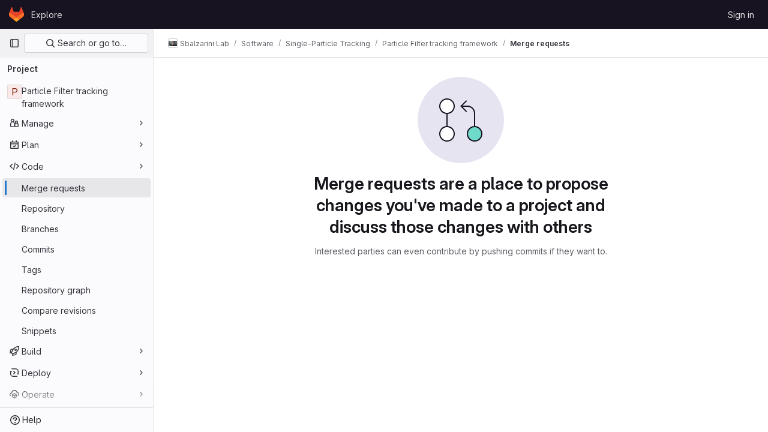

--- FILE ---
content_type: text/javascript; charset=utf-8
request_url: https://git.mpi-cbg.de/assets/webpack/runtime.ba6fe481.bundle.js
body_size: 7633
content:
!function(e){function a(a){for(var f,t,r=a[0],h=a[1],n=a[2],o=a[3]||[],s=0,p=[];s<r.length;s++)t=r[s],Object.prototype.hasOwnProperty.call(l,t)&&l[t]&&p.push(l[t][0]),l[t]=0;for(f in h)Object.prototype.hasOwnProperty.call(h,f)&&(e[f]=h[f]);for(i&&i(a),b.push.apply(b,o);p.length;)p.shift()();return d.push.apply(d,n||[]),c()}function c(){for(var e,a=0;a<d.length;a++){for(var c=d[a],f=!0,h=1;h<c.length;h++){var n=c[h];0!==l[n]&&(f=!1)}f&&(d.splice(a--,1),e=r(r.s=c[0]))}return 0===d.length&&(b.forEach((function(e){if(void 0===l[e]){l[e]=null;var a=document.createElement("link");r.nc&&a.setAttribute("nonce",r.nc),a.rel="prefetch",a.as="script",a.href=t(e),document.head.appendChild(a)}})),b.length=0),e}var f={},l={1:0},d=[],b=[];function t(e){return r.p+""+({3:"IntegrationSectionAmazonQ",41:"monaco",61:"echarts",159:"vendors-initGFMInput-statusModalBundle-treeList",220:"hl-glimmer",221:"prosemirror",222:"vendors-content_editor-gfm_copy_extra",249:"IntegrationSectionAppleAppStore",250:"IntegrationSectionGooglePlay",251:"IssuablePopoverBundle",252:"SourceEditor",253:"activitiesList",255:"bootstrapModal",256:"container_registry_components",257:"content_editor",259:"csv_viewer",261:"design_management",262:"gfm_copy_extra",263:"gfm_json_table",264:"global_search_modal",265:"glql",267:"harbor_registry_components",268:"hello",269:"hl-abnf",270:"hl-accesslog",271:"hl-actionscript",272:"hl-ada",273:"hl-angelscript",274:"hl-apache",275:"hl-applescript",276:"hl-arcade",277:"hl-arduino",278:"hl-armasm",279:"hl-asciidoc",280:"hl-aspectj",281:"hl-autohotkey",282:"hl-autoit",283:"hl-avrasm",284:"hl-awk",285:"hl-axapta",286:"hl-bash",287:"hl-basic",288:"hl-bnf",289:"hl-brainfuck",290:"hl-c",291:"hl-cal",292:"hl-capnproto",293:"hl-ceylon",294:"hl-clean",295:"hl-clojure",296:"hl-clojure-repl",297:"hl-cmake",298:"hl-codeowners",299:"hl-coffeescript",300:"hl-coq",301:"hl-cos",302:"hl-cpp",303:"hl-crmsh",304:"hl-crystal",305:"hl-csharp",306:"hl-csp",307:"hl-css",308:"hl-d",309:"hl-dart",310:"hl-delphi",311:"hl-diff",312:"hl-django",313:"hl-dns",314:"hl-dockerfile",315:"hl-dos",316:"hl-dsconfig",317:"hl-dts",318:"hl-dust",319:"hl-ebnf",320:"hl-elixir",321:"hl-elm",322:"hl-erb",323:"hl-erlang",324:"hl-erlang-repl",325:"hl-excel",326:"hl-fix",327:"hl-flix",328:"hl-fortran",329:"hl-fsharp",330:"hl-gams",331:"hl-gauss",332:"hl-gcode",333:"hl-gherkin",334:"hl-gleam",335:"hl-glsl",336:"hl-go",337:"hl-golo",338:"hl-gradle",339:"hl-groovy",340:"hl-haml",341:"hl-handlebars",342:"hl-haskell",343:"hl-haxe",344:"hl-hcl",345:"hl-hsp",346:"hl-http",347:"hl-hy",348:"hl-inform7",349:"hl-ini",350:"hl-irpf90",351:"hl-java",352:"hl-javascript",353:"hl-jboss-cli",354:"hl-json",355:"hl-julia",356:"hl-julia-repl",357:"hl-kotlin",358:"hl-lasso",359:"hl-latex",360:"hl-ldif",361:"hl-leaf",362:"hl-less",363:"hl-lisp",364:"hl-livecodeserver",365:"hl-livescript",366:"hl-llvm",367:"hl-lsl",368:"hl-lua",369:"hl-makefile",370:"hl-markdown",371:"hl-matlab",372:"hl-mel",373:"hl-mercury",374:"hl-mipsasm",375:"hl-mizar",376:"hl-mojolicious",377:"hl-monkey",378:"hl-moonscript",379:"hl-n1ql",380:"hl-nestedtext",381:"hl-nginx",382:"hl-nim",383:"hl-nix",384:"hl-node-repl",385:"hl-nsis",386:"hl-objectivec",387:"hl-ocaml",388:"hl-openscad",389:"hl-oxygene",390:"hl-parser3",391:"hl-perl",392:"hl-pf",393:"hl-pgsql",394:"hl-php",395:"hl-php-template",396:"hl-plaintext",397:"hl-pony",398:"hl-powershell",399:"hl-processing",400:"hl-profile",401:"hl-prolog",402:"hl-properties",403:"hl-protobuf",404:"hl-puppet",405:"hl-purebasic",406:"hl-python",407:"hl-python-repl",408:"hl-q",409:"hl-qml",410:"hl-r",411:"hl-reasonml",412:"hl-rib",413:"hl-roboconf",414:"hl-routeros",415:"hl-rsl",416:"hl-ruby",417:"hl-ruleslanguage",418:"hl-rust",419:"hl-sas",420:"hl-scala",421:"hl-scheme",422:"hl-scilab",423:"hl-scss",424:"hl-shell",425:"hl-smali",426:"hl-smalltalk",427:"hl-sml",428:"hl-sql",429:"hl-stan",430:"hl-stata",431:"hl-step21",432:"hl-stylus",433:"hl-subunit",434:"hl-svelte",435:"hl-swift",436:"hl-taggerscript",437:"hl-tap",438:"hl-tcl",439:"hl-thrift",440:"hl-tp",441:"hl-twig",442:"hl-typescript",443:"hl-vala",444:"hl-vbnet",445:"hl-vbscript",446:"hl-vbscript-html",447:"hl-verilog",448:"hl-vhdl",449:"hl-vim",450:"hl-wasm",451:"hl-wren",452:"hl-x86asm",453:"hl-xl",454:"hl-xml",455:"hl-xquery",456:"hl-yaml",457:"hl-zephir",458:"indexed_db_persistent_storage",459:"initGFMInput",460:"initInviteMembersModal",461:"initInviteMembersTrigger",462:"integrationJiraAuthFields",463:"integrationSectionConfiguration",464:"integrationSectionConnection",465:"integrationSectionJiraIssues",466:"integrationSectionJiraTrigger",467:"integrationSectionTrigger",469:"katex",470:"linked_pipelines_column",471:"notebook_viewer",472:"openapi_viewer",473:"organization_switcher",826:"pdf_viewer",831:"search_settings",833:"shortcutsBundle",834:"sketch_viewer",835:"statusModalBundle",836:"stl_viewer",839:"treeList",840:"uq_import",841:"uq_storage_namespace",842:"uq_storage_project",843:"userCallOut",844:"vendors-SourceEditor",845:"vendors-global_search_modal",846:"vendors-hl-1c",847:"vendors-hl-gml",848:"vendors-hl-isbl",849:"vendors-hl-mathematica",850:"vendors-hl-maxima",851:"vendors-hl-sqf",852:"vendors-indexed_db_persistent_storage",853:"vendors-openapi",854:"vendors-search_settings",855:"vendors-stl_viewer",856:"vendors-treeList",857:"whatsNewApp"}[e]||e)+"."+{3:"f9586ac0",14:"fa1a1e23",15:"437c0ec5",22:"fbd9fcbf",24:"52c62c0f",26:"6c19ffa2",31:"115c84cb",32:"f635c71b",41:"16fd01ec",42:"aba05886",43:"864ec98f",53:"d0c74b35",54:"796d85ef",55:"09dfa5be",61:"c3ac99cd",62:"744fc2b3",63:"2b6473c2",64:"8d01b325",75:"fe13ed03",76:"00088bba",77:"a383d5b6",88:"bd0b172b",89:"631951ac",101:"072e08b4",102:"7457ce57",103:"ff761f5c",104:"fe467c41",120:"ae2cf13c",121:"59a25c1b",122:"90a57a21",159:"4789aa90",160:"85b663d8",161:"05711500",162:"9227227e",163:"ee62bfec",164:"14ddd348",220:"e45490f8",221:"b0c74050",222:"3697a4e2",223:"56de1ea5",224:"18b9fa55",225:"afe29659",226:"d26ecb2b",227:"900d776e",228:"611dc7a6",229:"2897608c",230:"8e93ec8d",231:"3c731067",232:"33d9b29d",233:"3a1144fb",234:"85f7aab2",235:"798242d9",236:"239df1b3",237:"84a4eeed",238:"68a71557",239:"c5ae62ad",240:"0258ff53",241:"2dcb2b40",242:"1371dc3f",243:"03d47a0d",244:"d62f36e2",245:"2c77d377",246:"a5832168",247:"df88fdeb",248:"13e34f78",249:"314da9e6",250:"e985ab1b",251:"08a1b366",252:"9281bf0f",253:"05f367de",255:"fa75e21a",256:"0695d47d",257:"7eac863a",259:"6289e856",261:"d0feb87a",262:"ddb16be8",263:"3012dc8f",264:"2e8745c7",265:"04407e49",267:"17b6aff3",268:"8eb8846d",269:"d7b63a65",270:"9eb3338b",271:"7e9ff6f9",272:"5ea7946b",273:"6dcf7ab7",274:"6fbf3aec",275:"565776c3",276:"e52f03be",277:"07866eb5",278:"6cd5661a",279:"518c874c",280:"00cffe02",281:"fc713401",282:"57129f47",283:"3f28082e",284:"7e5ef43f",285:"5c4423be",286:"da95542f",287:"3d7e3557",288:"8eb4b739",289:"0ab1c997",290:"35c3f566",291:"133c527e",292:"29d4bf2d",293:"9bdac944",294:"36663b9d",295:"0862c135",296:"a6426ed4",297:"3a913764",298:"503d706e",299:"ac0a231c",300:"54cd4b33",301:"47a71d49",302:"6b083b78",303:"8caf59fe",304:"ee749010",305:"28f5a895",306:"6590dd96",307:"c8fdd347",308:"34ddf555",309:"1cf25925",310:"bbc5ee4f",311:"a2474959",312:"327ff7f1",313:"3568e135",314:"4ea1d9ed",315:"c9c86e21",316:"d24e68c5",317:"0397a674",318:"eb94e69f",319:"a1a6a211",320:"c3fb693e",321:"cab04f5d",322:"f939854a",323:"df495a89",324:"a22a96ed",325:"45264cc2",326:"b130e814",327:"1b938ce4",328:"8fe6d182",329:"1801acdc",330:"cf32db3d",331:"2ecb9d9d",332:"bcaff7f5",333:"87f482af",334:"2cf6bc70",335:"36e88024",336:"77985d4b",337:"852400a5",338:"2c9e790e",339:"d2354efb",340:"fc7a2c6e",341:"8a48c2d8",342:"981b0b1f",343:"d2d025ab",344:"5ec6f538",345:"e68a9b0e",346:"eec14de2",347:"953234d8",348:"52334d0c",349:"a274fc98",350:"e529adcc",351:"8dddc07a",352:"53285b67",353:"88e32880",354:"92ef0a37",355:"6f84ba9e",356:"11fcaf14",357:"864e7710",358:"3d2a0be4",359:"e8f38f78",360:"5a4a827b",361:"5ae68e24",362:"249edec4",363:"1f8d060d",364:"eabf8d86",365:"61fc5538",366:"78063452",367:"5d33e24b",368:"6bdaf6e6",369:"7c93bd89",370:"b844ac33",371:"9ff16f21",372:"514d38d1",373:"a9ec46dc",374:"3c95980e",375:"80b0f2d9",376:"be222f0d",377:"56e1327c",378:"ae27d890",379:"77bbcbe5",380:"3926223c",381:"b852c0b5",382:"63d90494",383:"cce515ee",384:"03fbd517",385:"cc70579b",386:"e82e0846",387:"f9bce609",388:"11eb9bed",389:"87ca8d68",390:"be4dfa5f",391:"5428d801",392:"2176ab1c",393:"aecda82a",394:"8770190d",395:"f35ccaa4",396:"a263d88e",397:"92880f34",398:"1906c144",399:"ef719359",400:"c10f5397",401:"2adbf738",402:"cdc771f4",403:"860f26e0",404:"eb69b46e",405:"0e626a32",406:"6ba39beb",407:"d193602b",408:"edcde574",409:"aba482f0",410:"fb233f30",411:"2109837e",412:"e0e7cacd",413:"bb32e9ec",414:"a9f2aed7",415:"a8ed5c19",416:"5b71453b",417:"1b080810",418:"eb873098",419:"c2301040",420:"bfe15d90",421:"2f3687c0",422:"66f1df38",423:"8e962b70",424:"6d0c6cee",425:"8e78694a",426:"ed9cb0cb",427:"769d1968",428:"3de331c6",429:"cedb7c29",430:"4f64e830",431:"d2782c3f",432:"328a43ef",433:"6db98248",434:"ace03334",435:"c1883295",436:"e7c14db4",437:"74cd5a37",438:"a56a20ee",439:"a69f858d",440:"8998d45a",441:"b7897c10",442:"1b03f0ad",443:"14d9ddbe",444:"a4194e5f",445:"cbf89f18",446:"64e537f3",447:"ad8f94c1",448:"c5be40b9",449:"4cfa6f2d",450:"21e46000",451:"685aecb1",452:"47e452ef",453:"ee422617",454:"a35f32f3",455:"eab3531a",456:"1f5f302e",457:"0f9c6b35",458:"282519db",459:"f4234ef8",460:"91c04f02",461:"b694f873",462:"6f37e223",463:"8d54bbcf",464:"0edaad21",465:"c1c7d5d1",466:"4da8a2fe",467:"0839ccd4",469:"45cc9caf",470:"af13af58",471:"c86f5cbf",472:"2ef83bc9",473:"df628f59",826:"e50699b2",831:"bb055b87",833:"6ffe200b",834:"2d2d8583",835:"b3b9998f",836:"ecded006",839:"315cdf3b",840:"d8c58003",841:"8dcf7ffe",842:"7755c705",843:"9ab5cc91",844:"48fc1982",845:"322b7faa",846:"c2ffe962",847:"f3bbf884",848:"576e7fc9",849:"556a4ea7",850:"ef199425",851:"5a3356f3",852:"182d4317",853:"b3186ab9",854:"165089e1",855:"e5b4d770",856:"03322372",857:"518347dc",858:"13e170a3",859:"c0b30fec",860:"7ab287af",861:"02d3d1a3",862:"29949641",863:"6e2d2749",864:"15517458",865:"8cca2925",866:"e26fb935",867:"9434cdb1",868:"3933b321",869:"85a0cdff",870:"ff61eef4",871:"4d79f1c3",872:"7dd8c30c",873:"e834c063",874:"9d083760",875:"e0de5c17",876:"1980adff",877:"a54e1c12",878:"8f7e92ef",879:"73482019",880:"1f3cee4e",881:"38e7cfce",882:"9b98f5f6",883:"9a6116c1",884:"a1b7860e",885:"37abe79d",886:"80170a70",887:"ccc06c05",888:"7bf66242",889:"6b48f421",890:"a84d25da",891:"7ee93967",892:"9e18056c",893:"78702b72",894:"b7c9452b",895:"08f5eb86",896:"983937ba",897:"2117176b",898:"8b0895d5",899:"65f1f949",900:"dbd1f531",901:"9c83b353",902:"1c77784d",903:"ae30ceaf",904:"46d3c157",905:"69d85d46",906:"8e4cf066",907:"fd5c70b2",908:"3582a1d6",909:"3b5987df",910:"e9712745",911:"e5c0a123",912:"35464d1d",913:"d434d7e7",914:"09483dcb",915:"5a4e5f24",916:"1f014915",917:"0527f703",918:"7c44bec8",919:"8dc17f53",920:"15721263",921:"7d0b8225",922:"307ebbd3",923:"6370d0ef",924:"f4aa49eb",925:"21fa4260",926:"86c14eea",927:"491ba5eb",928:"19fffb96",929:"f8234ef7",930:"bb5bbf1d",931:"a5b23cc5",932:"9a66b82e",933:"e06813fb",934:"74cce6cb",935:"c1f5a129",936:"39cfafe3",937:"b52d39aa",938:"1a54831f",939:"7a1e4314",940:"0cea84da",941:"3e84389b",942:"1544bbc5",943:"414e6e59",944:"7dfb11e5",945:"ee239ac8",946:"3a1483b1",947:"f434cb42",948:"07857779",949:"6f2d2e9d",950:"ee545482",951:"a4558bf2",952:"5b136622",953:"afba7d58",954:"a9b7118f",955:"c5f7b451",956:"91465249",957:"cf5a4102",958:"07253fb4",959:"34d04f75",960:"b0f4da2c",961:"dc4a2fff",962:"cbf75504",963:"1305bc03",964:"6f69776f",965:"aeb8fbee",966:"623e2f58",967:"a140cbae",968:"e4e47769",969:"da68a2ce",970:"4fb6b3e6",971:"769103c3",972:"d25f7e20",973:"8c2e54f7",974:"768f0b9a",975:"a7798a50",976:"0d14c25f",977:"a53291dc",978:"3a172c9f",979:"8a244656",980:"e60fd22d",981:"17e87e78",982:"7377931f",983:"52198992",984:"4b4e00f6",985:"9856c7f2",986:"48721e59",987:"79450b45",988:"d8fbe13d",989:"a3235526",990:"b93c0d39",991:"df6e1d19",992:"daca8f00",993:"7b398d20",994:"4595a846",995:"1d61c1a9",996:"86b9832a",997:"9da61fb9",998:"9cf900fd",999:"22ee835a",1e3:"3e107288",1001:"cc9f78fe",1002:"47c40670",1003:"6dfeb4bf",1004:"952bbbc6",1005:"7a99662a",1006:"b1c080e4",1007:"ef7f7028",1008:"28c3cc3d",1009:"3e3b528f",1010:"bde81665",1011:"ad0dca53",1012:"3a087d3f",1013:"b264ca1f",1014:"4771761b",1015:"c1aec42d",1016:"ebafe9a7",1017:"6295692d",1018:"5bf5c191",1019:"f283cebb",1020:"5aa71041",1021:"d12f65f1",1022:"5c3417d3",1023:"5f9daa2e",1024:"4bc6f4d2",1025:"2e9478e3",1026:"e53e1e3d",1027:"de90d8b6",1028:"7d0d69a2",1029:"bacf265a",1030:"37fa844a",1031:"9830ad3f",1032:"671f07ec",1033:"f6b6c9c3",1034:"df0fee5b",1035:"479c0383",1036:"216086e8",1037:"8a392088",1038:"988580f4",1039:"e4f95146",1040:"cde97acd",1041:"c09ef3d7",1042:"83ad7d2b",1043:"5c1945f3",1044:"28c723b8",1045:"4eb5e437",1046:"9facd3a8",1047:"8aa92daf",1048:"e09b3556",1049:"65c3f09a",1050:"512c8210",1051:"5e37a7a6",1052:"ca5ac395",1053:"8b767c79",1054:"298c163b",1055:"a27ff463",1056:"05221bb6",1057:"45ae02ab",1058:"db354192",1059:"d889d2ab",1060:"d5f6e94d",1061:"d2b1c8ca",1062:"32f73e0e",1063:"eaf913f9",1064:"57163f7f",1065:"a5004fa8",1066:"1a8dc4bf",1067:"a39cdf11",1068:"cb4eff65",1069:"866b16ce",1070:"b13ee737",1071:"d75da365",1072:"4c2f46bb",1073:"d38a3fd1",1074:"8d2a1936",1075:"1ccb8dbd",1076:"d93916dc",1077:"6663cb22",1078:"6617a76c",1079:"08b3a785",1080:"257690ce",1081:"1e6320c0",1082:"740f1b9c",1083:"e8c113ea",1084:"877b6064",1085:"ebbab863",1086:"83b1d07d",1087:"956c7fe0",1088:"9dc3db95",1089:"81b653cc"}[e]+".chunk.js"}function r(a){if(f[a])return f[a].exports;var c=f[a]={i:a,l:!1,exports:{}};return e[a].call(c.exports,c,c.exports,r),c.l=!0,c.exports}r.e=function(e){var a=[],c=l[e];if(0!==c)if(c)a.push(c[2]);else{var f=new Promise((function(a,f){c=l[e]=[a,f]}));a.push(c[2]=f);var d,b=document.createElement("script");b.charset="utf-8",b.timeout=120,r.nc&&b.setAttribute("nonce",r.nc),b.src=t(e);var h=new Error;d=function(a){b.onerror=b.onload=null,clearTimeout(n);var c=l[e];if(0!==c){if(c){var f=a&&("load"===a.type?"missing":a.type),d=a&&a.target&&a.target.src;h.message="Loading chunk "+e+" failed.\n("+f+": "+d+")",h.name="ChunkLoadError",h.type=f,h.request=d,c[1](h)}l[e]=void 0}};var n=setTimeout((function(){d({type:"timeout",target:b})}),12e4);b.onerror=b.onload=d,document.head.appendChild(b)}return Promise.all(a)},r.m=e,r.c=f,r.d=function(e,a,c){r.o(e,a)||Object.defineProperty(e,a,{enumerable:!0,get:c})},r.r=function(e){"undefined"!=typeof Symbol&&Symbol.toStringTag&&Object.defineProperty(e,Symbol.toStringTag,{value:"Module"}),Object.defineProperty(e,"__esModule",{value:!0})},r.t=function(e,a){if(1&a&&(e=r(e)),8&a)return e;if(4&a&&"object"==typeof e&&e&&e.__esModule)return e;var c=Object.create(null);if(r.r(c),Object.defineProperty(c,"default",{enumerable:!0,value:e}),2&a&&"string"!=typeof e)for(var f in e)r.d(c,f,function(a){return e[a]}.bind(null,f));return c},r.n=function(e){var a=e&&e.__esModule?function(){return e.default}:function(){return e};return r.d(a,"a",a),a},r.o=function(e,a){return Object.prototype.hasOwnProperty.call(e,a)},r.p="/assets/webpack/",r.oe=function(e){throw console.error(e),e};var h=this.webpackJsonp=this.webpackJsonp||[],n=h.push.bind(h);h.push=a,h=h.slice();for(var o=0;o<h.length;o++)a(h[o]);var i=n;c()}([]);
//# sourceMappingURL=runtime.ba6fe481.bundle.js.map

--- FILE ---
content_type: text/javascript; charset=utf-8
request_url: https://git.mpi-cbg.de/assets/webpack/commons-pages.groups.merge_requests-pages.groups.work_items-pages.groups.work_items.show-pages.proje-5b243553.6e579cf0.chunk.js
body_size: 5039
content:
(this.webpackJsonp=this.webpackJsonp||[]).push([[23],{"0RVY":function(e,t,s){"use strict";var a=s("4lAS"),r=s("sHIo"),i=s("AxUD"),l=s("/lV4"),n=s("6muF"),o=s("rRHO");var u={components:{GlButton:a.a,AssigneeAvatarLink:n.a,UserNameWithStatus:o.a},mixins:[Object(r.a)()],props:{users:{type:Array,required:!0},issuableType:{type:String,required:!1,default:i.p}},data:()=>({showLess:!0}),computed:{firstUser(){return this.users[0]},hiddenAssigneesLabel(){const{numberOfHiddenAssignees:e}=this;return Object(l.j)(Object(l.a)("+ %{numberOfHiddenAssignees} more"),{numberOfHiddenAssignees:e})},renderShowMoreSection(){return this.users.length>5},numberOfHiddenAssignees(){return this.users.length-5},uncollapsedUsers(){const e=this.showLess?Math.min(this.users.length,5):this.users.length;return this.showLess?this.users.slice(0,e):this.users},username(){return"@"+this.firstUser.username},isMergeRequest(){return this.issuableType===i.q}},methods:{toggleShowLess(){this.showLess=!this.showLess},userAvailability(e){var t;return this.issuableType===i.q?(null==e?void 0:e.availability)||"":(null==e||null===(t=e.status)||void 0===t?void 0:t.availability)||""}}},c=s("tBpV"),d=Object(c.a)(u,(function(){var e=this,t=e._self._c;return t("div",[t("div",{staticClass:"gl-flex gl-flex-wrap"},e._l(e.uncollapsedUsers,(function(s,a){return t("div",{key:s.id,staticClass:"assignee-grid gl-grid gl-w-full gl-items-center",class:{"gl-mb-3":a!==e.users.length-1||e.users.length>5}},[t("assignee-avatar-link",{staticClass:"gl-break-anywhere",attrs:{user:s,"issuable-type":e.issuableType,"data-css-area":"user"}},[t("div",{staticClass:"gl-ml-3 gl-grid gl-items-center gl-leading-normal",attrs:{"data-testid":"username"}},[t("user-name-with-status",{attrs:{name:s.name,availability:e.userAvailability(s)}})],1)])],1)})),0),e._v(" "),e.renderShowMoreSection?t("div",{staticClass:"hover:gl-text-blue-800",attrs:{"data-testid":"user-list-more"}},[t("gl-button",{attrs:{category:"tertiary",size:"small","data-testid":"user-list-more-button"},on:{click:e.toggleShowLess}},[e.showLess?[e._v("\n        "+e._s(e.hiddenAssigneesLabel)+"\n      ")]:[e._v(e._s(e.__("- show less")))]],2)],1):e._e()])}),[],!1,null,null,null);t.a=d.exports},"6muF":function(e,t,s){"use strict";var a=s("MV2A"),r=s("lHJB"),i=s("AxUD"),l=s("FxFN"),n={components:{AssigneeAvatar:s("Qaw2").a,GlLink:a.a},directives:{GlTooltip:r.a},props:{user:{type:Object,required:!0},issuableType:{type:String,default:i.p,required:!1}},computed:{isMergeRequest(){return this.issuableType===i.q},cannotMerge(){var e;const t=(null===(e=this.user.mergeRequestInteraction)||void 0===e?void 0:e.canMerge)||this.user.can_merge;return this.isMergeRequest&&!t},assigneeUrl(){return this.user.web_url||this.user.webUrl},assigneeId(){return Object(l.f)(this.user.id)?Object(l.e)(this.user.id):this.user.id}}},o=s("tBpV"),u=Object(o.a)(n,(function(){var e=this._self._c;return e("gl-link",{staticClass:"js-user-link gl-inline-block",attrs:{href:this.assigneeUrl,"data-user-id":this.assigneeId,"data-username":this.user.username,"data-cannot-merge":this.cannotMerge,"data-placement":"left"}},[e("span",{staticClass:"gl-flex"},[e("assignee-avatar",{attrs:{user:this.user,"img-size":24,"issuable-type":this.issuableType}}),this._v(" "),this._t("default")],2)])}),[],!1,null,null,null);t.a=u.exports},"7fz4":function(e,t,s){"use strict";var a=s("N5YB"),r=s("Lzak"),i=s("s1D3"),l=s("AxUD"),n=s("/lV4");const o="BUSY";var u={components:{GlAvatarLabeled:a.a,GlBadge:r.a,GlIcon:i.a},props:{user:{type:Object,required:!0},issuableType:{type:String,required:!1,default:l.p},selected:{type:Boolean,required:!1,default:!1}},computed:{isBusy(){var e;return(null===(e=this.user)||void 0===e||null===(e=e.status)||void 0===e?void 0:e.availability)===o},hasCannotMergeIcon(){return this.issuableType===l.q&&!this.user.canMerge}},i18n:{busy:Object(n.a)("Busy")}},c=s("tBpV"),d=Object(c.a)(u,(function(){var e=this,t=e._self._c;return t("gl-avatar-labeled",{staticClass:"sidebar-participant gl-relative gl-items-center",attrs:{size:32,label:e.user.name,"sub-label":"@"+e.user.username,src:e.user.avatarUrl||e.user.avatar||e.user.avatar_url},scopedSlots:e._u([{key:"meta",fn:function(){return[e.hasCannotMergeIcon?t("gl-icon",{staticClass:"merge-icon",class:{"!gl-left-6":e.selected},attrs:{name:"warning-solid","aria-hidden":"true",size:12}}):e._e(),e._v(" "),e.isBusy?t("gl-badge",{staticClass:"gl-ml-2",attrs:{variant:"warning"}},[e._v("\n      "+e._s(e.$options.i18n.busy)+"\n    ")]):e._e()]},proxy:!0}])})}),[],!1,null,null,null);t.a=d.exports},"7sEu":function(e,t,s){"use strict";var a=s("lHJB"),r=s("4lAS"),i=s("FkSe"),l=s("FxFN"),n=s("/lV4"),o=s("+kWK"),u={directives:{GlTooltip:a.a},components:{GlButton:r.a,GlLoadingIcon:i.a,UserAvatarImage:o.a},props:{loading:{type:Boolean,required:!1,default:!1},participants:{type:Array,required:!1,default:function(){return[]}},numberOfLessParticipants:{type:Number,required:!1,default:8},showParticipantLabel:{type:Boolean,required:!1,default:!0},lazy:{type:Boolean,required:!1,default:!0}},data:()=>({isShowingMoreParticipants:!1}),computed:{lessParticipants(){return this.participants.slice(0,this.numberOfLessParticipants)},visibleParticipants(){return this.isShowingMoreParticipants?this.participants:this.lessParticipants},hasMoreParticipants(){return this.participants.length>this.numberOfLessParticipants},toggleLabel(){let e="";return e=this.isShowingMoreParticipants?Object(n.a)("- show less"):Object(n.j)(Object(n.a)("+ %{moreCount} more"),{moreCount:this.participants.length-this.numberOfLessParticipants}),e},participantLabel(){return Object(n.j)(Object(n.h)("%{count} Participant","%{count} Participants",this.participants.length),{count:this.loading?"":this.participantCount})},participantCount(){return this.participants.length}},methods:{toggleMoreParticipants(){this.isShowingMoreParticipants=!this.isShowingMoreParticipants},getParticipantId:e=>Object(l.e)(e)}},c=s("tBpV"),d=Object(c.a)(u,(function(){var e=this,t=e._self._c;return t("div",[e.showParticipantLabel?t("div",{staticClass:"gl-mb-2 gl-flex gl-items-center gl-gap-2 gl-font-bold gl-leading-24 gl-text-default"},[e._v("\n    "+e._s(e.participantLabel)+"\n    "),e.loading?t("gl-loading-icon",{attrs:{inline:""}}):e._e()],1):e._e(),e._v(" "),t("div",{staticClass:"gl-flex gl-flex-wrap gl-gap-3"},e._l(e.visibleParticipants,(function(s){return t("a",{key:s.id,staticClass:"author-link js-user-link gl-inline-block gl-rounded-full",attrs:{href:s.web_url||s.webUrl,"data-user-id":e.getParticipantId(s.id),"data-username":s.username}},[t("user-avatar-image",{attrs:{lazy:e.lazy,"img-src":s.avatar_url||s.avatarUrl,size:24,"img-alt":s.name,"css-classes":"!gl-mr-0","tooltip-placement":"bottom"}})],1)})),0),e._v(" "),e.hasMoreParticipants?t("gl-button",{staticClass:"gl-mt-3",attrs:{category:"tertiary",size:"small"},on:{click:e.toggleMoreParticipants}},[e._v("\n    "+e._s(e.toggleLabel)+"\n  ")]):e._e()],1)}),[],!1,null,null,null);t.a=d.exports},LWzu:function(e,t,s){"use strict";var a=s("B42D"),r=s.n(a),i=(s("3UXl"),s("iyoE"),s("v2fZ"),s("dsWN")),l=s("4lAS"),n=s("l5WF"),o=s("PrLL"),u=s("lHJB"),c=s("b9Gi"),d=s("jlnU"),g=s("AxUD"),p=s("/lV4"),h=s("MV2A"),m={components:{GlFormInput:o.a,GlLink:h.a,GlFormGroup:n.a},directives:{GlTooltip:u.a},props:{value:{type:String,required:!1,default:""},errorMessage:{type:String,required:!1,default:""},suggestedColors:{type:Array,required:!1,default:function(){return[]}},autofocus:{type:Boolean,required:!1,default:!1}},computed:{selectedColor:{get(){return this.value},set(e){this.handleColorClick(e)}},validColor(){return!this.errorMessage}},methods:{handleColorClick(e){this.$emit("input",e)},getColorCode:e=>Object.keys(e).pop(),getColorName:e=>Object.values(e).pop(),getStyle(e){return{backgroundColor:this.getColorCode(e)}}}},v=s("tBpV"),b=Object(v.a)(m,(function(){var e=this,t=e._self._c;return t("div",[t("div",{staticClass:"suggested-colors gl-grid gl-grid-cols-[repeat(auto-fill,2rem)] gl-justify-between gl-gap-2"},e._l(e.suggestedColors,(function(s,a){return t("gl-link",{directives:[{name:"gl-tooltip",rawName:"v-gl-tooltip:tooltipcontainer",arg:"tooltipcontainer"}],key:a,staticClass:"gl-block gl-h-7 gl-w-7 gl-rounded-base",style:e.getStyle(s),attrs:{title:e.getColorName(s)},on:{click:function(t){t.preventDefault(),e.handleColorClick(e.getColorCode(s))}}})})),1),e._v(" "),t("div",{staticClass:"gl-flex"},[t("gl-form-group",{staticClass:"gl-mb-0"},[t("gl-form-input",{staticClass:"-gl-mr-1 gl-w-8 gl-rounded-e-none",attrs:{type:"color",value:e.selectedColor,placeholder:e.__("Select color"),"data-testid":"selected-color"},model:{value:e.selectedColor,callback:function(t){e.selectedColor="string"==typeof t?t.trim():t},expression:"selectedColor"}})],1),e._v(" "),t("gl-form-group",{staticClass:"gl-mb-0 gl-grow",attrs:{"invalid-feedback":e.errorMessage,state:e.validColor}},[t("gl-form-input",{staticClass:"gl-mb-2 gl-rounded-s-none",attrs:{placeholder:e.__("Use custom color #FF0000"),autofocus:e.autofocus,state:e.validColor},model:{value:e.selectedColor,callback:function(t){e.selectedColor="string"==typeof t?t.trim():t},expression:"selectedColor"}})],1)],1)])}),[],!1,null,null,null).exports,f=s("d6eQ"),y=s("DVFT");const C=Object(p.a)("Error creating label.");var _={components:{GlAlert:i.a,GlButton:l.a,GlFormGroup:n.a,GlFormInput:o.a,SidebarColorPicker:b},directives:{GlTooltip:u.a},props:{fullPath:{type:String,required:!0},attrWorkspacePath:{type:String,required:!0},labelCreateType:{type:String,required:!0},workspaceType:{type:String,required:!0},searchKey:{type:String,required:!1,default:""}},data(){return{labelTitle:this.searchKey,selectedColor:y.b,labelCreateInProgress:!1,error:void 0}},computed:{disableCreate(){return!this.labelTitle.length||!this.selectedColor.length||this.labelCreateInProgress},suggestedColors(){const e=gon.suggested_label_colors;return Object.keys(e).map((function(t){return{[t]:e[t]}}))},mutationVariables(){const e={title:this.labelTitle,color:this.selectedColor};if(this.labelCreateType){const t=this.labelCreateType===g.t?"groupPath":"projectPath";return{...e,[t]:this.attrWorkspacePath}}return e}},methods:{updateLabelsInCache(e,t){const{query:s,dataPath:a}=f.r[this.workspaceType],i=e.readQuery({query:s,variables:{fullPath:this.fullPath,searchTerm:""}}),l=new Intl.Collator("en"),n=Object(c.a)(i,(function(e){const{nodes:s}=r()(e,a);s.push(t),s.sort((function(e,t){return l.compare(e.title,t.title)}))}));e.writeQuery({query:s,variables:{fullPath:this.fullPath,searchTerm:""},data:n})},async createLabel(){var e=this;this.labelCreateInProgress=!0;try{const{data:{labelCreate:t}}=await this.$apollo.mutate({mutation:f.q[this.workspaceType],variables:this.mutationVariables,update:function(t,{data:{labelCreate:{label:s}}}){s&&e.updateLabelsInCache(t,s)}});t.errors.length?[this.error]=t.errors:this.$emit("labelCreated",t.label)}catch{Object(d.createAlert)({message:C})}this.labelCreateInProgress=!1}}},k=Object(v.a)(_,(function(){var e=this,t=e._self._c;return t("div",{staticClass:"gl-px-4"},[e.error?t("gl-alert",{staticClass:"gl-mt-3",attrs:{variant:"danger",dismissible:!1}},[e._v("\n    "+e._s(e.error)+"\n  ")]):e._e(),e._v(" "),t("gl-form-group",{staticClass:"gl-my-3",attrs:{label:e.__("Label name"),"label-for":"label-title-input","label-sr-only":""}},[t("gl-form-input",{attrs:{id:"label-title-input",autofocus:"",placeholder:e.__("Label name")},model:{value:e.labelTitle,callback:function(t){e.labelTitle="string"==typeof t?t.trim():t},expression:"labelTitle"}})],1),e._v(" "),t("sidebar-color-picker",{attrs:{"suggested-colors":e.suggestedColors},model:{value:e.selectedColor,callback:function(t){e.selectedColor="string"==typeof t?t.trim():t},expression:"selectedColor"}}),e._v(" "),t("div",{staticClass:"gl-mt-2 gl-flex gl-justify-end gl-gap-3"},[t("gl-button",{staticClass:"js-btn-cancel-create",attrs:{size:"small","data-testid":"cancel-button"},on:{click:function(t){return t.stopPropagation(),e.$emit("hideCreateView")}}},[e._v("\n      "+e._s(e.__("Cancel"))+"\n    ")]),e._v(" "),t("gl-button",{attrs:{disabled:e.disableCreate,loading:e.labelCreateInProgress,size:"small",variant:"confirm","data-testid":"create-button"},on:{click:e.createLabel}},[e._v("\n      "+e._s(e.__("Create"))+"\n    ")])],1)],1)}),[],!1,null,null,null);t.a=k.exports},McpM:function(e,t){var s={kind:"Document",definitions:[{kind:"OperationDefinition",operation:"mutation",name:{kind:"Name",value:"moveIssue"},variableDefinitions:[{kind:"VariableDefinition",variable:{kind:"Variable",name:{kind:"Name",value:"moveIssueInput"}},type:{kind:"NonNullType",type:{kind:"NamedType",name:{kind:"Name",value:"IssueMoveInput"}}},directives:[]}],directives:[],selectionSet:{kind:"SelectionSet",selections:[{kind:"Field",name:{kind:"Name",value:"issueMove"},arguments:[{kind:"Argument",name:{kind:"Name",value:"input"},value:{kind:"Variable",name:{kind:"Name",value:"moveIssueInput"}}}],directives:[],selectionSet:{kind:"SelectionSet",selections:[{kind:"Field",name:{kind:"Name",value:"issue"},arguments:[],directives:[],selectionSet:{kind:"SelectionSet",selections:[{kind:"Field",name:{kind:"Name",value:"id"},arguments:[],directives:[]},{kind:"Field",name:{kind:"Name",value:"webUrl"},arguments:[],directives:[]}]}},{kind:"Field",name:{kind:"Name",value:"errors"},arguments:[],directives:[]}]}}]}}],loc:{start:0,end:150}};s.loc.source={body:"mutation moveIssue($moveIssueInput: IssueMoveInput!) {\n  issueMove(input: $moveIssueInput) {\n    issue {\n      id\n      webUrl\n    }\n    errors\n  }\n}\n",name:"GraphQL request",locationOffset:{line:1,column:1}};var a={};function r(e,t){for(var s=0;s<e.definitions.length;s++){var a=e.definitions[s];if(a.name&&a.name.value==t)return a}}s.definitions.forEach((function(e){if(e.name){var t=new Set;!function e(t,s){if("FragmentSpread"===t.kind)s.add(t.name.value);else if("VariableDefinition"===t.kind){var a=t.type;"NamedType"===a.kind&&s.add(a.name.value)}t.selectionSet&&t.selectionSet.selections.forEach((function(t){e(t,s)})),t.variableDefinitions&&t.variableDefinitions.forEach((function(t){e(t,s)})),t.definitions&&t.definitions.forEach((function(t){e(t,s)}))}(e,t),a[e.name.value]=t}})),e.exports=s,e.exports.moveIssue=function(e,t){var s={kind:e.kind,definitions:[r(e,t)]};e.hasOwnProperty("loc")&&(s.loc=e.loc);var i=a[t]||new Set,l=new Set,n=new Set;for(i.forEach((function(e){n.add(e)}));n.size>0;){var o=n;n=new Set,o.forEach((function(e){l.has(e)||(l.add(e),(a[e]||new Set).forEach((function(e){n.add(e)})))}))}return l.forEach((function(t){var a=r(e,t);a&&s.definitions.push(a)})),s}(s,"moveIssue")},Qaw2:function(e,t,s){"use strict";var a=s("tbP8"),r=s("s1D3"),i=s("AxUD"),l=s("/lV4"),n={components:{GlAvatar:a.a,GlIcon:r.a},props:{user:{type:Object,required:!0},imgSize:{type:Number,required:!0},issuableType:{type:String,required:!1,default:i.p}},computed:{assigneeAlt(){return Object(l.j)(Object(l.a)("%{userName}'s avatar"),{userName:this.user.name})},avatarUrl(){return this.user.avatarUrl||this.user.avatar||this.user.avatar_url||gon.default_avatar_url},isMergeRequest(){return this.issuableType===i.q},hasMergeIcon(){var e;const t=(null===(e=this.user.mergeRequestInteraction)||void 0===e?void 0:e.canMerge)||this.user.can_merge;return this.isMergeRequest&&!t}}},o=s("tBpV"),u=Object(o.a)(n,(function(){var e=this._self._c;return e("span",{staticClass:"gl-relative"},[e("gl-avatar",{attrs:{label:this.user.name,src:this.avatarUrl,size:this.imgSize,alt:this.assigneeAlt,"data-testid":"avatar-image"}}),this._v(" "),this.hasMergeIcon?e("gl-icon",{staticClass:"merge-icon",attrs:{name:"warning-solid","aria-hidden":"true"}}):this._e()],1)}),[],!1,null,null,null);t.a=u.exports},rRHO:function(e,t,s){"use strict";var a=s("Lzak"),r=s("30su"),i=s("NY3P"),l={name:"UserNameWithStatus",components:{GlBadge:a.a,GlSprintf:r.a},props:{name:{type:String,required:!0},containerClasses:{type:String,required:!1,default:""},availability:{type:String,required:!1,default:""},pronouns:{type:String,required:!1,default:""}},computed:{hasPronouns(){return null!==this.pronouns&&""!==this.pronouns.trim()},isBusy(){return Object(i.b)(this.availability)}}},n=s("tBpV"),o=Object(n.a)(l,(function(){var e=this,t=e._self._c;return t("span",{class:e.containerClasses},[t("gl-sprintf",{attrs:{message:e.s__("UserAvailability|%{author}%{badgeStart}Busy%{badgeEnd}")},scopedSlots:e._u([{key:"author",fn:function(){return[t("span",[e._v(e._s(e.name))]),e.hasPronouns?t("span",{staticClass:"gl-ml-1 gl-text-sm gl-font-normal gl-text-subtle"},[e._v("("+e._s(e.pronouns)+")")]):e._e()]},proxy:!0},{key:"badge",fn:function({content:s}){return[e.isBusy?t("gl-badge",{staticClass:"gl-ml-2",attrs:{variant:"warning"}},[e._v("\n        "+e._s(s)+"\n      ")]):e._e()]}}])})],1)}),[],!1,null,null,null);t.a=o.exports}}]);
//# sourceMappingURL=commons-pages.groups.merge_requests-pages.groups.work_items-pages.groups.work_items.show-pages.proje-5b243553.6e579cf0.chunk.js.map